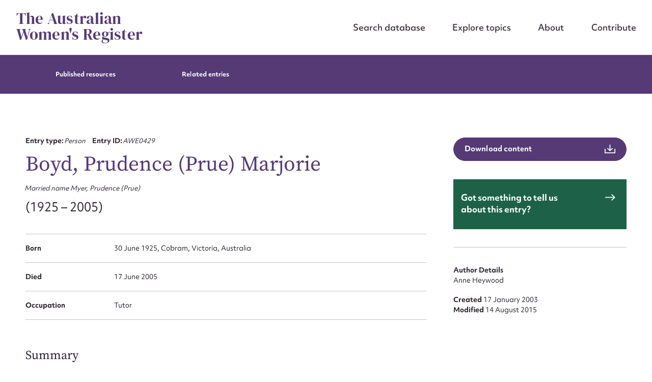

--- FILE ---
content_type: image/svg+xml
request_url: https://www.womenaustralia.info/wp-content/themes/awr/assets/dist/images/ico-popout.svg
body_size: 335
content:
<svg xmlns="http://www.w3.org/2000/svg" width="14" height="14"><g fill="#1d6248" data-name="Group 18522"><path d="M0 1h6v2H0z" data-name="Rectangle 16956"/><path d="M0 1h2v13H0z" data-name="Rectangle 16957"/><path d="M0 12h13v2H0z" data-name="Rectangle 16958"/><path d="M11 8h2v6h-2z" data-name="Rectangle 16959"/><path d="M8 0h6v2H8z" data-name="Rectangle 16960"/><path d="M12 0h2v6h-2z" data-name="Rectangle 16961"/><path d="M12.48.32l1.4 1.42L6.83 8.8 5.4 7.39z" data-name="Rectangle 16962"/></g></svg>